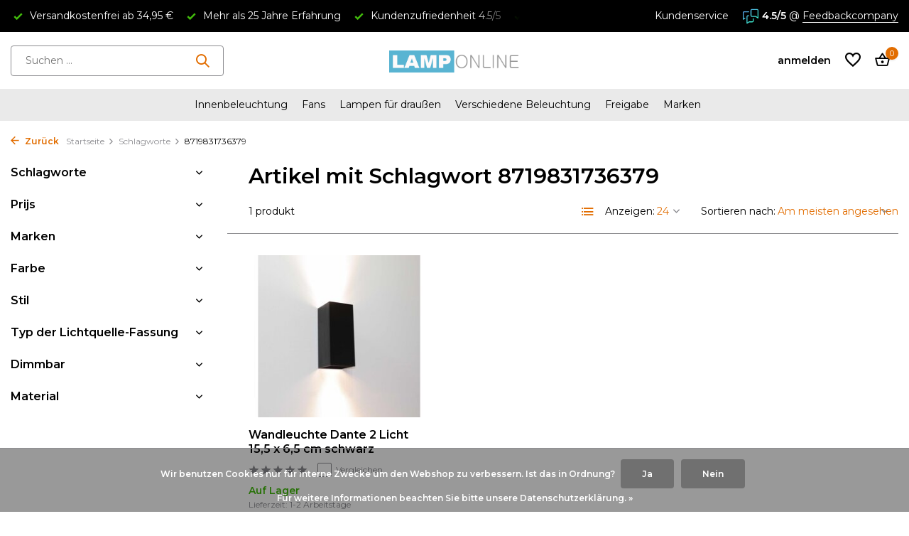

--- FILE ---
content_type: text/html;charset=utf-8
request_url: https://www.lamponline.de/tags/8719831736379/
body_size: 13787
content:
<!DOCTYPE html>
<html lang="de">
  <head>
        

    
        <meta charset="utf-8"/>
<!-- [START] 'blocks/head.rain' -->
<!--

  (c) 2008-2025 Lightspeed Netherlands B.V.
  http://www.lightspeedhq.com
  Generated: 03-12-2025 @ 04:11:59

-->
<link rel="canonical" href="https://www.lamponline.de/tags/8719831736379/"/>
<link rel="alternate" href="https://www.lamponline.de/index.rss" type="application/rss+xml" title="Neue Produkte"/>
<link href="https://cdn.webshopapp.com/assets/cookielaw.css?2025-02-20" rel="stylesheet" type="text/css"/>
<meta name="robots" content="noodp,noydir"/>
<meta name="google-site-verification" content="fPVS9UomIs0sr04rvvfff3P1vyDBHFR_DKMux0wpzEY"/>
<meta property="og:url" content="https://www.lamponline.de/tags/8719831736379/?source=facebook"/>
<meta property="og:site_name" content="Lamponline.de"/>
<meta property="og:title" content="8719831736379"/>
<meta property="og:description" content="Suchen Sie nach Lampen online? Lamponline.de bietet eine große Auswahl an Lampen online und ermöglicht den Online-Kauf von Lampen. ✓Niederländisches Design"/>
<!--[if lt IE 9]>
<script src="https://cdn.webshopapp.com/assets/html5shiv.js?2025-02-20"></script>
<![endif]-->
<!-- [END] 'blocks/head.rain' -->
    <title>8719831736379 - Lamponline.de</title>
    <meta name="description" content="Suchen Sie nach Lampen online? Lamponline.de bietet eine große Auswahl an Lampen online und ermöglicht den Online-Kauf von Lampen. ✓Niederländisches Design" />
    <meta name="keywords" content="8719831736379, Lamponline, Lampenonline, Lampen online, Lampen online kaufen, Lamponline.de<br />
" />
    <meta http-equiv="X-UA-Compatible" content="IE=edge">
    <meta name="viewport" content="width=device-width, initial-scale=1.0, maximum-scale=5.0, user-scalable=no">
    <meta name="apple-mobile-web-app-capable" content="yes">
    <meta name="apple-mobile-web-app-status-bar-style" content="black">

    <link rel="shortcut icon" href="https://cdn.webshopapp.com/shops/352465/themes/183837/v/2022549/assets/favicon.ico?20240704122240" type="image/x-icon" />
    <link rel="preconnect" href="https://fonts.gstatic.com" />
    <link rel="dns-prefetch" href="https://fonts.gstatic.com">
    <link rel="preconnect" href="https://fonts.googleapis.com">
		<link rel="dns-prefetch" href="https://fonts.googleapis.com">
		<link rel="preconnect" href="https://ajax.googleapis.com">
		<link rel="dns-prefetch" href="https://ajax.googleapis.com">
		<link rel="preconnect" href="https://cdn.webshopapp.com/">
		<link rel="dns-prefetch" href="https://cdn.webshopapp.com/">
    
                        <link rel="preload" href="https://fonts.googleapis.com/css2?family=Montserrat:wght@300;400;600&family=Montserrat:wght@600&display=swap" as="style" />
    <link rel="preload" href="https://cdn.webshopapp.com/shops/352465/themes/183837/assets/bootstrap-min.css?20251201235603" as="style" />
    <link rel="preload" href="https://cdn.webshopapp.com/shops/352465/themes/183837/assets/owl-carousel-min.css?20251201235603" as="style" />
    <link rel="preload" href="https://cdn.jsdelivr.net/npm/@fancyapps/ui/dist/fancybox.css" as="style" />
    <link rel="preload" href="https://cdn.webshopapp.com/assets/gui-2-0.css?2025-02-20" as="style" />
    <link rel="preload" href="https://cdn.webshopapp.com/assets/gui-responsive-2-0.css?2025-02-20" as="style" />
        	<link rel="preload" href="https://cdn.webshopapp.com/shops/352465/themes/183837/assets/icomoon-medium.ttf?20251201235603" as="font" crossorigin>
        <link rel="preload" href="https://cdn.webshopapp.com/shops/352465/themes/183837/assets/style.css?20251201235603" as="style" />
    <link rel="preload" href="https://cdn.webshopapp.com/shops/352465/themes/183837/assets/custom.css?20251201235603" as="style" />
    
    <script src="https://cdn.webshopapp.com/assets/jquery-1-9-1.js?2025-02-20"></script>
        <link rel="preload" href="https://cdn.webshopapp.com/shops/352465/themes/183837/assets/jquery-ui.js?20251201235603" as="script">    <link rel="preload" href="https://cdn.webshopapp.com/shops/352465/themes/183837/assets/bootstrap-min.js?20251201235603" as="script">
    <link rel="preload" href="https://cdn.webshopapp.com/assets/gui.js?2025-02-20" as="script">
    <link rel="preload" href="https://cdn.webshopapp.com/assets/gui-responsive-2-0.js?2025-02-20" as="script">
    <link rel="preload" href="https://cdn.webshopapp.com/shops/352465/themes/183837/assets/scripts.js?20251201235603" as="script">
    <link rel="preload" href="https://cdn.webshopapp.com/shops/352465/themes/183837/assets/global.js?20251201235603" as="script">
    
    <meta property="og:title" content="8719831736379">
<meta property="og:type" content="website"> 
<meta property="og:site_name" content="Lamponline.de">
<meta property="og:url" content="https://www.lamponline.de/">
<meta property="og:image" content="https://cdn.webshopapp.com/shops/352465/themes/183837/assets/share-image.jpg?20251201235603">
<meta name="twitter:title" content="8719831736379">
<meta name="twitter:description" content="Suchen Sie nach Lampen online? Lamponline.de bietet eine große Auswahl an Lampen online und ermöglicht den Online-Kauf von Lampen. ✓Niederländisches Design">
<meta name="twitter:site" content="Lamponline.de">
<meta name="twitter:card" content="https://cdn.webshopapp.com/shops/352465/themes/183837/v/2022554/assets/logo.png?20240704122240">
<meta name="twitter:image" content="https://cdn.webshopapp.com/shops/352465/themes/183837/assets/share-image.jpg?20251201235603">
<script type="application/ld+json">
  [
        {
      "@context": "https://schema.org/",
      "@type": "BreadcrumbList",
      "itemListElement":
      [
        {
          "@type": "ListItem",
          "position": 1,
          "item": {
            "@id": "https://www.lamponline.de/",
            "name": "Home"
          }
        },
                {
          "@type": "ListItem",
          "position": 2,
          "item":	{
            "@id": "https://www.lamponline.de/tags/",
            "name": "Schlagworte"
          }
        },                {
          "@type": "ListItem",
          "position": 3,
          "item":	{
            "@id": "https://www.lamponline.de/tags/8719831736379/",
            "name": "8719831736379"
          }
        }              ]
    },
            {
      "@context": "https://schema.org/",
      "@type": "Organization",
      "url": "https://www.lamponline.de/",
      "name": "Lamponline.de",
      "legalName": "Lamponline.de",
      "description": "Suchen Sie nach Lampen online? Lamponline.de bietet eine große Auswahl an Lampen online und ermöglicht den Online-Kauf von Lampen. ✓Niederländisches Design",
      "logo": "https://cdn.webshopapp.com/shops/352465/themes/183837/v/2022554/assets/logo.png?20240704122240",
      "image": "https://cdn.webshopapp.com/shops/352465/themes/183837/assets/share-image.jpg?20251201235603",
      "contactPoint": {
        "@type": "ContactPoint",
        "contactType": "Customer service",
        "telephone": ""
      },
      "address": {
        "@type": "PostalAddress",
        "streetAddress": "",
        "addressLocality": "",
        "postalCode": "",
        "addressCountry": "DE"
      }
      ,
      "aggregateRating": {
          "@type": "AggregateRating",
          "bestRating": "10",
          "worstRating": "1",
          "ratingValue": "9",
          "reviewCount": "2000",
          "url":"https://www.feedbackcompany.com/nl-nl/reviews/lamponline"
      }
          },
    { 
      "@context": "https://schema.org/", 
      "@type": "WebSite", 
      "url": "https://www.lamponline.de/", 
      "name": "Lamponline.de",
      "description": "Suchen Sie nach Lampen online? Lamponline.de bietet eine große Auswahl an Lampen online und ermöglicht den Online-Kauf von Lampen. ✓Niederländisches Design",
      "author": [
        {
          "@type": "Organization",
          "url": "https://www.dmws.nl/",
          "name": "DMWS BV",
          "address": {
            "@type": "PostalAddress",
            "streetAddress": "Wilhelmina plein 25",
            "addressLocality": "Eindhoven",
            "addressRegion": "NB",
            "postalCode": "5611 HG",
            "addressCountry": "NL"
          }
        }
      ]
    }      ]
</script>    
    <link rel="stylesheet" href="https://fonts.googleapis.com/css2?family=Montserrat:wght@300;400;600&family=Montserrat:wght@600&display=swap" type="text/css">
    <link rel="stylesheet" href="https://cdn.webshopapp.com/shops/352465/themes/183837/assets/bootstrap-min.css?20251201235603" type="text/css">
    <link rel="stylesheet" href="https://cdn.webshopapp.com/shops/352465/themes/183837/assets/owl-carousel-min.css?20251201235603" type="text/css">
    <link rel="stylesheet" href="https://cdn.jsdelivr.net/npm/@fancyapps/ui/dist/fancybox.css" type="text/css">
    <link rel="stylesheet" href="https://cdn.webshopapp.com/assets/gui-2-0.css?2025-02-20" type="text/css">
    <link rel="stylesheet" href="https://cdn.webshopapp.com/assets/gui-responsive-2-0.css?2025-02-20" type="text/css">
    <link rel="stylesheet" href="https://cdn.webshopapp.com/shops/352465/themes/183837/assets/style.css?20251201235603" type="text/css">
    <link rel="stylesheet" href="https://cdn.webshopapp.com/shops/352465/themes/183837/assets/custom.css?20251201235603" type="text/css">
  </head>
  <body>
    
     <div class="energy-label-popup hide">
    <div class="energy-label-popup-container">
      
      <div class="image-container">
        <div class="close-button">
        <i class="icon-x"></i>
        </div>
      <img src="https://cdn.webshopapp.com/shops/352465/themes/183837/assets/?20251201235603" />
      </div>
			
    </div>
  </div>
    
    
    <aside id="cart" class="sidebar d-flex cart palette-bg-white"><div class="heading d-none d-sm-block"><i class="icon-x close"></i><h3>Mein Warenkorb</h3></div><div class="heading d-sm-none palette-bg-accent-light mobile"><i class="icon-x close"></i><h3>Mein Warenkorb</h3></div><div class="filledCart d-none"><ul class="list-cart list-inline mb-0 scrollbar"></ul><div class="totals-wrap"><p data-cart="total">Gesamt (<span class="length">0</span>) Produkte<span class="amount">€0,00</span></p><p data-cart="shipping" class="shipping d-none">Versandkosten<span class="positive"><b>Frei</b></span></p><p data-cart="vat">MWST.<span>€0,00</span></p><p class="free-shipping">Shop nog voor <b class="amount">€35,00</b> en je bestelling wordt <b class="positive">Gratis</b> verzonden!</p><p class="total" data-cart="grand-total"><b>Insgesamt</b><span class="grey">Inkl. MwSt.</span><span><b>€0,00</b></span></p></div><div class="continue d-flex align-items-center"><a href="https://www.lamponline.de/cart/" class="button solid cta">Ja, ich möchte das bestellen</a></div></div><p class="emptyCart align-items-center">Keine Artikel in Ihrem Warenkorb...</p><div class="bottom d-none d-sm-block"><div class="payments d-flex justify-content-center flex-wrap dmws-payments"></div></div></aside><header id="variant-5" class="d-none d-md-block sticky"><div class="topbar palette-bg-black"><div class="container"><div class="row align-items-center justify-content-between"><div class="col-6 col-xl-7"><div class="usp" data-total="3"><div class="list"><div class="item"><i class="icon-check"></i> Versandkostenfrei ab 34,95 €</div><div class="item"><i class="icon-check"></i> Mehr als 25 Jahre Erfahrung</div><div class="item"><i class="icon-check"></i> Kundenzufriedenheit 4.5/5</div></div></div></div><div class="col-6 col-xl-5 d-flex align-items-center justify-content-end"><div><a href="/service">Kundenservice</a></div><div class="review-widget"><img class="lazy" src="https://cdn.webshopapp.com/shops/352465/themes/183837/assets/lazy-preload.jpg?20251201235603" data-src="https://cdn.webshopapp.com/shops/327435/files/413823077/icon.svg" alt="Review Logo" height="22" width="22" /><b>4.5/5</b><span class="d-none d-lg-inline"> @ <a href="https://www.feedbackcompany.com/nl-nl/reviews/lamponline" target="_blank">Feedbackcompany</a></span></div></div></div></div></div><div class="sticky"><div class="overlay palette-bg-black"></div><div class="mainbar palette-bg-white"><div class="container"><div class="row align-items-center justify-content-between"><div class="col-5"><form action="https://www.lamponline.de/search/" method="get" role="search" class="formSearch search-form default"><input type="text" name="q" autocomplete="off" value="" aria-label="Suchen" placeholder="Suchen ..." /><i class="icon-x"></i><button type="submit" class="search-btn" title="Suchen"><i class="icon-search"></i></button><div class="search-results palette-bg-white"><div class="heading">Suchergebnisse für '<span></span>'</div><ul class="list-inline list-results"></ul><ul class="list-inline list-products"></ul><a href="#" class="all">Alle Ergebnisse anzeigen</a></div></form></div><div class="col-2 d-flex justify-content-center"><a href="https://www.lamponline.de/" title="Lamponline, Lampenonline, Lampen online, Lampen online kaufen" class="logo nf"><img src="https://cdn.webshopapp.com/shops/352465/themes/183837/v/2022554/assets/logo.png?20240704122240" alt="Lamponline, Lampenonline, Lampen online, Lampen online kaufen" width="250" height="60" /></a></div><div class="col-5 d-flex align-items-center justify-content-end"><div class="wrap-cart d-flex align-items-center"><div class="drop-down with-overlay account login"><div class="current"><a href="https://www.lamponline.de/account/login/" aria-label="Mein Konto" class="nf"><span class="d-lg-none"><i class="icon-account"></i></span><span class="d-none d-lg-block">anmelden</span></a></div><div class="drop shadow d-none d-md-block"><ul class="list-inline mb-0"></ul><div class="d-flex align-items-center justify-content-between"><a href="https://www.lamponline.de/account/login/" class="button">anmelden</a><span>Neu? <a href="https://www.lamponline.de/account/register/">Benutzerkonto anlegen</a></span></div></div></div><div class="drop-down with-overlay account wishlist"><div class="current"><a href="https://www.lamponline.de/account/login/" aria-label="Wunschzettel" class="nf"><span class="fs0">Wunschzettel</span><i class="icon-wishlist"></i></a></div><div class="drop shadow d-none d-md-block"><h4>Keine Produkte auf dem Wunschzettel...</h4><p> Melden Sie sich an und fügen Sie Produkte hinzu, indem Sie auf das <i class="icon-wishlist"></i> Symbol klicken.</p><div class="d-flex align-items-center justify-content-between"><a href="https://www.lamponline.de/account/login/" class="button">anmelden</a><span>Neu? <a href="https://www.lamponline.de/account/register/">Benutzerkonto anlegen</a></span></div></div></div><a href="https://www.lamponline.de/cart/" class="pos-r cart nf"><i class="icon-bag2"></i><span class="count">0</span></a></div></div></div></div></div><div class="menubar palette-bg-light"><div class="container"><div class="row"><div class="col-12"><div class="menu d-none d-md-flex align-items-center w-100 justify-content-center default default mega "><ul class="list-inline mb-0"><li class="list-inline-item has-sub"><a href="https://www.lamponline.de/innenbeleuchtung/">Innenbeleuchtung</a><ul class="sub palette-bg-light"><li class="has-children"><a href="https://www.lamponline.de/innenbeleuchtung/haengelampen/">Hängelampen</a><ul class="subsub palette-bg-light"><li><a href="https://www.lamponline.de/innenbeleuchtung/haengelampen/moderne-pendelleuchten/">Moderne Pendelleuchten</a></li><li><a href="https://www.lamponline.de/innenbeleuchtung/haengelampen/industrielle-pendelleuchten/">Industrielle Pendelleuchten</a></li><li><a href="https://www.lamponline.de/innenbeleuchtung/haengelampen/klassische-pendelleuchten/">Klassische Pendelleuchten</a></li><li><a href="https://www.lamponline.de/innenbeleuchtung/haengelampen/kronleuchter/">Kronleuchter</a></li></ul></li><li class="has-children"><a href="https://www.lamponline.de/innenbeleuchtung/stadtbahnsystem/">Stadtbahnsystem</a><ul class="subsub palette-bg-light"><li><a href="https://www.lamponline.de/innenbeleuchtung/stadtbahnsystem/lucid-track/">Lucid TRACK</a></li><li><a href="https://www.lamponline.de/innenbeleuchtung/stadtbahnsystem/highlight-track-system/">Highlight Track System</a></li><li><a href="https://www.lamponline.de/innenbeleuchtung/stadtbahnsystem/paulmann-u-schienen-system/">Paulmann U-Schienen-System</a></li><li><a href="https://www.lamponline.de/innenbeleuchtung/stadtbahnsystem/nowodvorski-mono-sammelschienen-system/">Nowodvorski Mono-Sammelschienen-System</a></li><li class="more"><a href="https://www.lamponline.de/innenbeleuchtung/stadtbahnsystem/">Mehr anzeigen</a></li></ul></li><li class="has-children"><a href="https://www.lamponline.de/innenbeleuchtung/stehlampen/">Stehlampen</a><ul class="subsub palette-bg-light"><li><a href="https://www.lamponline.de/innenbeleuchtung/stehlampen/leselampen/">Leselampen</a></li><li><a href="https://www.lamponline.de/innenbeleuchtung/stehlampen/bogenlampen/">Bogenlampen</a></li></ul></li><li class="has-children"><a href="https://www.lamponline.de/innenbeleuchtung/tischlampen/">Tischlampen</a><ul class="subsub palette-bg-light"><li><a href="https://www.lamponline.de/innenbeleuchtung/tischlampen/schreibtischlampen/">Schreibtischlampen</a></li><li><a href="https://www.lamponline.de/innenbeleuchtung/tischlampen/tischlampen/">Tischlampen</a></li></ul></li><li class=""><a href="https://www.lamponline.de/innenbeleuchtung/spots/">Spots</a></li><li class=""><a href="https://www.lamponline.de/innenbeleuchtung/deckenlampen/">Deckenlampen</a></li><li class=""><a href="https://www.lamponline.de/innenbeleuchtung/wandleuchten/">Wandleuchten</a></li></ul></li><li class="list-inline-item has-sub"><a href="https://www.lamponline.de/fans/">Fans</a><ul class="sub palette-bg-light"><li class=""><a href="https://www.lamponline.de/fans/ventilatoren-mit-klappbaren-fluegeln/">Ventilatoren mit klappbaren Flügeln</a></li><li class=""><a href="https://www.lamponline.de/fans/deckenventilatoren/">Deckenventilatoren</a></li><li class=""><a href="https://www.lamponline.de/fans/stehende-ventilatoren/">Stehende Ventilatoren</a></li><li class=""><a href="https://www.lamponline.de/fans/deckenlampen-mit-ventilator/">Deckenlampen mit Ventilator</a></li></ul></li><li class="list-inline-item has-sub"><a href="https://www.lamponline.de/lampen-fuer-draussen/">Lampen für draußen</a><ul class="sub palette-bg-light"><li class=""><a href="https://www.lamponline.de/lampen-fuer-draussen/moderne-aussenlampen/">Moderne Außenlampen</a></li><li class=""><a href="https://www.lamponline.de/lampen-fuer-draussen/klassische-aussenlampen/">Klassische Außenlampen</a></li><li class=""><a href="https://www.lamponline.de/lampen-fuer-draussen/aussenlampe-mit-tag-nacht-sensor/">Außenlampe mit Tag-Nacht-Sensor</a></li><li class=""><a href="https://www.lamponline.de/lampen-fuer-draussen/aussenleuchte-mit-bewegungssensor/">Außenleuchte mit Bewegungssensor</a></li><li class=""><a href="https://www.lamponline.de/lampen-fuer-draussen/plug-shine-24-volt-system/">Plug &amp; Shine 24-Volt-System</a></li></ul></li><li class="list-inline-item has-sub"><a href="https://www.lamponline.de/verschiedene-beleuchtung/">Verschiedene Beleuchtung</a><ul class="sub palette-bg-light"><li class="has-children"><a href="https://www.lamponline.de/verschiedene-beleuchtung/lichtquellen/">Lichtquellen</a><ul class="subsub palette-bg-light"><li><a href="https://www.lamponline.de/verschiedene-beleuchtung/lichtquellen/e14-kleine-fassung/">E14 kleine Fassung</a></li><li><a href="https://www.lamponline.de/verschiedene-beleuchtung/lichtquellen/e27-grosse-fassung/">E27 große Fassung</a></li><li><a href="https://www.lamponline.de/verschiedene-beleuchtung/lichtquellen/gu-10-anpassung/">GU 10 Anpassung</a></li><li><a href="https://www.lamponline.de/verschiedene-beleuchtung/lichtquellen/g9-passend/">G9 Passend</a></li><li class="more"><a href="https://www.lamponline.de/verschiedene-beleuchtung/lichtquellen/">Mehr anzeigen</a></li></ul></li><li class="has-children"><a href="https://www.lamponline.de/verschiedene-beleuchtung/einbaustrahler/">Einbaustrahler</a><ul class="subsub palette-bg-light"><li><a href="https://www.lamponline.de/verschiedene-beleuchtung/einbaustrahler/einbaustrahler-fuer-das-badezimmer/">Einbaustrahler für das Badezimmer</a></li></ul></li><li class="has-children"><a href="https://www.lamponline.de/verschiedene-beleuchtung/lampen-fuer-das-badezimmer/">Lampen für das Badezimmer</a><ul class="subsub palette-bg-light"><li><a href="https://www.lamponline.de/verschiedene-beleuchtung/lampen-fuer-das-badezimmer/deckenleuchten-fuer-das-badezimmer/">Deckenleuchten für das Badezimmer</a></li><li><a href="https://www.lamponline.de/verschiedene-beleuchtung/lampen-fuer-das-badezimmer/wandleuchten-bad/">Wandleuchten Bad</a></li></ul></li><li class=""><a href="https://www.lamponline.de/verschiedene-beleuchtung/lampen-fuer-kinder/">Lampen für Kinder</a></li><li class=""><a href="https://www.lamponline.de/verschiedene-beleuchtung/lichtdimmer/">Lichtdimmer</a></li><li class="has-children"><a href="https://www.lamponline.de/verschiedene-beleuchtung/garderobenstaender-moebel/">Garderobenständer - Möbel</a><ul class="subsub palette-bg-light"><li><a href="https://www.lamponline.de/verschiedene-beleuchtung/garderobenstaender-moebel/garderobenstaender/">Garderobenständer</a></li><li><a href="https://www.lamponline.de/verschiedene-beleuchtung/garderobenstaender-moebel/kleine-moebel/">Kleine Möbel</a></li><li><a href="https://www.lamponline.de/verschiedene-beleuchtung/garderobenstaender-moebel/weinregale/">Weinregale</a></li></ul></li><li class="has-children"><a href="https://www.lamponline.de/verschiedene-beleuchtung/schrank-streichen/">Schrank - Streichen</a><ul class="subsub palette-bg-light"><li><a href="https://www.lamponline.de/verschiedene-beleuchtung/schrank-streichen/beleuchtung-fuer-kueche-und-schraenke/">Beleuchtung für Küche und Schränke</a></li><li><a href="https://www.lamponline.de/verschiedene-beleuchtung/schrank-streichen/malerei-beleuchtung/">Malerei Beleuchtung</a></li></ul></li><li class="has-children"><a href="https://www.lamponline.de/verschiedene-beleuchtung/deckenbalken-und-deckenplatten/">Deckenbalken und Deckenplatten</a><ul class="subsub palette-bg-light"><li><a href="https://www.lamponline.de/verschiedene-beleuchtung/deckenbalken-und-deckenplatten/kreisfoermige-oder-ovale-deckenplatten/">Kreisförmige oder ovale Deckenplatten</a></li><li><a href="https://www.lamponline.de/verschiedene-beleuchtung/deckenbalken-und-deckenplatten/gerade-oder-quadratische-deckenbalken/">Gerade oder quadratische Deckenbalken</a></li></ul></li><li class=""><a href="https://www.lamponline.de/verschiedene-beleuchtung/lampenschirme/">Lampenschirme</a></li></ul></li><li class="list-inline-item"><a href="https://www.lamponline.de/freigabe/">Freigabe</a></li><li class="list-inline-item has-sub"><a href="https://www.lamponline.de/marken/">Marken</a><ul class="sub palette-bg-light"><li class="has-children"><a href="https://www.lamponline.de/marken/artdelight/">Artdelight</a><ul class="subsub palette-bg-light"><li><a href="https://www.lamponline.de/marken/artdelight/haengeleuchte-artdelight/">Hängeleuchte Artdelight</a></li><li><a href="https://www.lamponline.de/marken/artdelight/stehleuchte-artdelight/">Stehleuchte Artdelight</a></li><li><a href="https://www.lamponline.de/marken/artdelight/wandleuchte-artdelight/">Wandleuchte Artdelight</a></li><li><a href="https://www.lamponline.de/marken/artdelight/spot-artdelight/">Spot Artdelight</a></li><li class="more"><a href="https://www.lamponline.de/marken/artdelight/">Mehr anzeigen</a></li></ul></li><li class="has-children"><a href="https://www.lamponline.de/marken/froehliches-design/">Fröhliches Design</a><ul class="subsub palette-bg-light"><li><a href="https://www.lamponline.de/marken/froehliches-design/haengeleuchte-happy-design/">Hängeleuchte Happy design</a></li><li><a href="https://www.lamponline.de/marken/froehliches-design/tischlampe-happy-design/">Tischlampe Happy design</a></li><li><a href="https://www.lamponline.de/marken/froehliches-design/wandleuchte-happy-design/">Wandleuchte Happy design</a></li><li><a href="https://www.lamponline.de/marken/froehliches-design/deckenleuchte-happy-design/">Deckenleuchte Happy design</a></li></ul></li><li class="has-children"><a href="https://www.lamponline.de/marken/freelight/">Freelight</a><ul class="subsub palette-bg-light"><li><a href="https://www.lamponline.de/marken/freelight/deckenleuchte-freelight/">Deckenleuchte Freelight</a></li><li><a href="https://www.lamponline.de/marken/freelight/haengeleuchte-freelight/">Hängeleuchte Freelight</a></li><li><a href="https://www.lamponline.de/marken/freelight/freelight-tischleuchte/">Freelight Tischleuchte</a></li><li><a href="https://www.lamponline.de/marken/freelight/wandleuchte-freelight/">Wandleuchte Freelight</a></li><li class="more"><a href="https://www.lamponline.de/marken/freelight/">Mehr anzeigen</a></li></ul></li><li class="has-children"><a href="https://www.lamponline.de/marken/highlight-beleuchtung/">Highlight Beleuchtung</a><ul class="subsub palette-bg-light"><li><a href="https://www.lamponline.de/marken/highlight-beleuchtung/haengeleuchte-highlight/">Hängeleuchte Highlight</a></li><li><a href="https://www.lamponline.de/marken/highlight-beleuchtung/wandleuchte-highlight/">Wandleuchte Highlight</a></li><li><a href="https://www.lamponline.de/marken/highlight-beleuchtung/spotlight/">Spotlight</a></li><li><a href="https://www.lamponline.de/marken/highlight-beleuchtung/stehleuchte-highlight/">Stehleuchte Highlight</a></li><li class="more"><a href="https://www.lamponline.de/marken/highlight-beleuchtung/">Mehr anzeigen</a></li></ul></li><li class="has-children"><a href="https://www.lamponline.de/marken/lichtfluegel/">Lichtflügel</a><ul class="subsub palette-bg-light"><li><a href="https://www.lamponline.de/marken/lichtfluegel/lightswing-90-cm-max-35-kg-pendelleuchten/">Lightswing 90 cm max 3.5 kg Pendelleuchten</a></li><li><a href="https://www.lamponline.de/marken/lichtfluegel/lightswing-110-cm-max-25-kg-pendelleuchten/">Lightswing 110 cm max 2.5 kg Pendelleuchten</a></li></ul></li><li class="has-children"><a href="https://www.lamponline.de/marken/lichtvolle-beleuchtung/">Lichtvolle Beleuchtung</a><ul class="subsub palette-bg-light"><li><a href="https://www.lamponline.de/marken/lichtvolle-beleuchtung/lucide-premium/">Lucide PREMIUM</a></li><li><a href="https://www.lamponline.de/marken/lichtvolle-beleuchtung/schienensystem-lucide/">Schienensystem Lucide</a></li><li><a href="https://www.lamponline.de/marken/lichtvolle-beleuchtung/haengeleuchte-lucide/">Hängeleuchte Lucide</a></li><li><a href="https://www.lamponline.de/marken/lichtvolle-beleuchtung/deckenleuchten-lucide/">Deckenleuchten Lucide</a></li><li class="more"><a href="https://www.lamponline.de/marken/lichtvolle-beleuchtung/">Mehr anzeigen</a></li></ul></li><li class=""><a href="https://www.lamponline.de/marken/masterlight/">Masterlight</a></li><li class=""><a href="https://www.lamponline.de/marken/paul-neuhaus/">Paul Neuhaus</a></li><li class=""><a href="https://www.lamponline.de/marken/nordlux/">Nordlux</a></li><li class=""><a href="https://www.lamponline.de/marken/nowodvorski/">Nowodvorski</a></li><li class="has-children"><a href="https://www.lamponline.de/marken/philips/">Philips</a><ul class="subsub palette-bg-light"><li><a href="https://www.lamponline.de/marken/philips/hue/">HUE</a></li></ul></li><li class="has-children"><a href="https://www.lamponline.de/marken/steinhauer/">Steinhauer</a><ul class="subsub palette-bg-light"><li><a href="https://www.lamponline.de/marken/steinhauer/steinhauer-pendelleuchte/">Steinhauer Pendelleuchte</a></li><li><a href="https://www.lamponline.de/marken/steinhauer/wandleuchte-steinhauer/">Wandleuchte Steinhauer</a></li><li><a href="https://www.lamponline.de/marken/steinhauer/spot-steinhauer/">Spot Steinhauer</a></li><li><a href="https://www.lamponline.de/marken/steinhauer/stehleuchte-steinhauer/">Stehleuchte Steinhauer</a></li><li class="more"><a href="https://www.lamponline.de/marken/steinhauer/">Mehr anzeigen</a></li></ul></li><li class=""><a href="https://www.lamponline.de/marken/trio-lichter/">Trio Lichter</a></li></ul></li></ul></div></div></div></div></div></div><div class="spacetop"></div></header><header id="mobile-variant-4" class="d-md-none mobile-header sticky"><div class="overlay palette-bg-black"></div><div class="top shadow palette-bg-white"><div class="container"><div class="row"><div class="col-12 d-flex align-items-center justify-content-between"><div class="d-md-none mobile-menu"><i class="icon-menu"></i><div class="menu-wrapper"><div class="d-flex align-items-center justify-content-between heading palette-bg-accent-light"><span>Menu</span><i class="icon-x"></i></div><ul class="list-inline mb-0 palette-bg-white"><li class="categories"><a href="https://www.lamponline.de/catalog/" data-title="kategorien">Kategorien</a><div class="back">Zurück zu <span></span></div><ul><li class="has-sub "><a href="https://www.lamponline.de/innenbeleuchtung/" class="nf" data-title="innenbeleuchtung">Innenbeleuchtung<i class="icon-chevron-down"></i></a><ul class="sub"><li class="has-children"><a href="https://www.lamponline.de/innenbeleuchtung/haengelampen/" data-title="hängelampen">Hängelampen<i class="icon-chevron-down"></i></a><ul class="sub"><li><a href="https://www.lamponline.de/innenbeleuchtung/haengelampen/moderne-pendelleuchten/" data-title="moderne pendelleuchten">Moderne Pendelleuchten</a></li><li><a href="https://www.lamponline.de/innenbeleuchtung/haengelampen/industrielle-pendelleuchten/" data-title="industrielle pendelleuchten">Industrielle Pendelleuchten</a></li><li><a href="https://www.lamponline.de/innenbeleuchtung/haengelampen/klassische-pendelleuchten/" data-title="klassische pendelleuchten">Klassische Pendelleuchten</a></li><li><a href="https://www.lamponline.de/innenbeleuchtung/haengelampen/kronleuchter/" data-title="kronleuchter">Kronleuchter</a></li></ul></li><li class="has-children"><a href="https://www.lamponline.de/innenbeleuchtung/stadtbahnsystem/" data-title="stadtbahnsystem">Stadtbahnsystem<i class="icon-chevron-down"></i></a><ul class="sub"><li><a href="https://www.lamponline.de/innenbeleuchtung/stadtbahnsystem/lucid-track/" data-title="lucid track">Lucid TRACK</a></li><li><a href="https://www.lamponline.de/innenbeleuchtung/stadtbahnsystem/highlight-track-system/" data-title="highlight track system">Highlight Track System</a></li><li><a href="https://www.lamponline.de/innenbeleuchtung/stadtbahnsystem/paulmann-u-schienen-system/" data-title="paulmann u-schienen-system">Paulmann U-Schienen-System<i class="icon-chevron-down"></i></a><ul class="sub"><li><a href="https://www.lamponline.de/innenbeleuchtung/stadtbahnsystem/paulmann-u-schienen-system/stromversorgungen/" data-title="stromversorgungen">Stromversorgungen</a></li><li><a href="https://www.lamponline.de/innenbeleuchtung/stadtbahnsystem/paulmann-u-schienen-system/beleuchtungskoerper/" data-title="beleuchtungskörper">Beleuchtungskörper</a></li><li><a href="https://www.lamponline.de/innenbeleuchtung/stadtbahnsystem/paulmann-u-schienen-system/schienen-und-teile/" data-title="schienen und teile">Schienen und Teile</a></li></ul></li><li><a href="https://www.lamponline.de/innenbeleuchtung/stadtbahnsystem/nowodvorski-mono-sammelschienen-system/" data-title="nowodvorski mono-sammelschienen-system">Nowodvorski Mono-Sammelschienen-System</a></li><li><a href="https://www.lamponline.de/innenbeleuchtung/stadtbahnsystem/freetrack-schienensystem/" data-title="freetrack schienensystem">Freetrack Schienensystem</a></li><li><a href="https://www.lamponline.de/innenbeleuchtung/stadtbahnsystem/antidark-designline/" data-title="antidark designline">ANTIDARK designline</a></li></ul></li><li class="has-children"><a href="https://www.lamponline.de/innenbeleuchtung/stehlampen/" data-title="stehlampen">Stehlampen<i class="icon-chevron-down"></i></a><ul class="sub"><li><a href="https://www.lamponline.de/innenbeleuchtung/stehlampen/leselampen/" data-title="leselampen">Leselampen</a></li><li><a href="https://www.lamponline.de/innenbeleuchtung/stehlampen/bogenlampen/" data-title="bogenlampen">Bogenlampen</a></li></ul></li><li class="has-children"><a href="https://www.lamponline.de/innenbeleuchtung/tischlampen/" data-title="tischlampen">Tischlampen<i class="icon-chevron-down"></i></a><ul class="sub"><li><a href="https://www.lamponline.de/innenbeleuchtung/tischlampen/schreibtischlampen/" data-title="schreibtischlampen">Schreibtischlampen</a></li><li><a href="https://www.lamponline.de/innenbeleuchtung/tischlampen/tischlampen/" data-title="tischlampen">Tischlampen</a></li></ul></li><li class=""><a href="https://www.lamponline.de/innenbeleuchtung/spots/" data-title="spots">Spots</a></li><li class=""><a href="https://www.lamponline.de/innenbeleuchtung/deckenlampen/" data-title="deckenlampen">Deckenlampen</a></li><li class=""><a href="https://www.lamponline.de/innenbeleuchtung/wandleuchten/" data-title="wandleuchten">Wandleuchten</a></li></ul></li><li class="has-sub "><a href="https://www.lamponline.de/fans/" class="nf" data-title="fans">Fans<i class="icon-chevron-down"></i></a><ul class="sub"><li class=""><a href="https://www.lamponline.de/fans/ventilatoren-mit-klappbaren-fluegeln/" data-title="ventilatoren mit klappbaren flügeln">Ventilatoren mit klappbaren Flügeln</a></li><li class=""><a href="https://www.lamponline.de/fans/deckenventilatoren/" data-title="deckenventilatoren">Deckenventilatoren</a></li><li class=""><a href="https://www.lamponline.de/fans/stehende-ventilatoren/" data-title="stehende ventilatoren">Stehende Ventilatoren</a></li><li class=""><a href="https://www.lamponline.de/fans/deckenlampen-mit-ventilator/" data-title="deckenlampen mit ventilator">Deckenlampen mit Ventilator</a></li></ul></li><li class="has-sub "><a href="https://www.lamponline.de/lampen-fuer-draussen/" class="nf" data-title="lampen für draußen">Lampen für draußen<i class="icon-chevron-down"></i></a><ul class="sub"><li class=""><a href="https://www.lamponline.de/lampen-fuer-draussen/moderne-aussenlampen/" data-title="moderne außenlampen">Moderne Außenlampen</a></li><li class=""><a href="https://www.lamponline.de/lampen-fuer-draussen/klassische-aussenlampen/" data-title="klassische außenlampen">Klassische Außenlampen</a></li><li class=""><a href="https://www.lamponline.de/lampen-fuer-draussen/aussenlampe-mit-tag-nacht-sensor/" data-title="außenlampe mit tag-nacht-sensor">Außenlampe mit Tag-Nacht-Sensor</a></li><li class=""><a href="https://www.lamponline.de/lampen-fuer-draussen/aussenleuchte-mit-bewegungssensor/" data-title="außenleuchte mit bewegungssensor">Außenleuchte mit Bewegungssensor</a></li><li class=""><a href="https://www.lamponline.de/lampen-fuer-draussen/plug-shine-24-volt-system/" data-title="plug &amp; shine 24-volt-system">Plug &amp; Shine 24-Volt-System</a></li></ul></li><li class="has-sub "><a href="https://www.lamponline.de/verschiedene-beleuchtung/" class="nf" data-title="verschiedene beleuchtung">Verschiedene Beleuchtung<i class="icon-chevron-down"></i></a><ul class="sub"><li class="has-children"><a href="https://www.lamponline.de/verschiedene-beleuchtung/lichtquellen/" data-title="lichtquellen">Lichtquellen<i class="icon-chevron-down"></i></a><ul class="sub"><li><a href="https://www.lamponline.de/verschiedene-beleuchtung/lichtquellen/e14-kleine-fassung/" data-title="e14 kleine fassung">E14 kleine Fassung</a></li><li><a href="https://www.lamponline.de/verschiedene-beleuchtung/lichtquellen/e27-grosse-fassung/" data-title="e27 große fassung">E27 große Fassung</a></li><li><a href="https://www.lamponline.de/verschiedene-beleuchtung/lichtquellen/gu-10-anpassung/" data-title="gu 10 anpassung">GU 10 Anpassung</a></li><li><a href="https://www.lamponline.de/verschiedene-beleuchtung/lichtquellen/g9-passend/" data-title="g9 passend">G9 Passend</a></li><li><a href="https://www.lamponline.de/verschiedene-beleuchtung/lichtquellen/verschiedene-armaturen/" data-title="verschiedene armaturen">Verschiedene Armaturen</a></li><li><a href="https://www.lamponline.de/verschiedene-beleuchtung/lichtquellen/philips-hue/" data-title="philips hue">Philips HUE</a></li><li><a href="https://www.lamponline.de/verschiedene-beleuchtung/lichtquellen/lichtquelle-mit-sensor/" data-title="lichtquelle mit sensor">Lichtquelle mit Sensor</a></li><li><a href="https://www.lamponline.de/verschiedene-beleuchtung/lichtquellen/xxl-lichtquellen/" data-title="xxl lichtquellen">XXL Lichtquellen</a></li></ul></li><li class="has-children"><a href="https://www.lamponline.de/verschiedene-beleuchtung/einbaustrahler/" data-title="einbaustrahler">Einbaustrahler<i class="icon-chevron-down"></i></a><ul class="sub"><li><a href="https://www.lamponline.de/verschiedene-beleuchtung/einbaustrahler/einbaustrahler-fuer-das-badezimmer/" data-title="einbaustrahler für das badezimmer">Einbaustrahler für das Badezimmer</a></li></ul></li><li class="has-children"><a href="https://www.lamponline.de/verschiedene-beleuchtung/lampen-fuer-das-badezimmer/" data-title="lampen für das badezimmer">Lampen für das Badezimmer<i class="icon-chevron-down"></i></a><ul class="sub"><li><a href="https://www.lamponline.de/verschiedene-beleuchtung/lampen-fuer-das-badezimmer/deckenleuchten-fuer-das-badezimmer/" data-title="deckenleuchten für das badezimmer">Deckenleuchten für das Badezimmer</a></li><li><a href="https://www.lamponline.de/verschiedene-beleuchtung/lampen-fuer-das-badezimmer/wandleuchten-bad/" data-title="wandleuchten bad">Wandleuchten Bad</a></li></ul></li><li class=""><a href="https://www.lamponline.de/verschiedene-beleuchtung/lampen-fuer-kinder/" data-title="lampen für kinder">Lampen für Kinder</a></li><li class=""><a href="https://www.lamponline.de/verschiedene-beleuchtung/lichtdimmer/" data-title="lichtdimmer">Lichtdimmer</a></li><li class="has-children"><a href="https://www.lamponline.de/verschiedene-beleuchtung/garderobenstaender-moebel/" data-title="garderobenständer - möbel">Garderobenständer - Möbel<i class="icon-chevron-down"></i></a><ul class="sub"><li><a href="https://www.lamponline.de/verschiedene-beleuchtung/garderobenstaender-moebel/garderobenstaender/" data-title="garderobenständer">Garderobenständer</a></li><li><a href="https://www.lamponline.de/verschiedene-beleuchtung/garderobenstaender-moebel/kleine-moebel/" data-title="kleine möbel">Kleine Möbel</a></li><li><a href="https://www.lamponline.de/verschiedene-beleuchtung/garderobenstaender-moebel/weinregale/" data-title="weinregale">Weinregale</a></li></ul></li><li class="has-children"><a href="https://www.lamponline.de/verschiedene-beleuchtung/schrank-streichen/" data-title="schrank - streichen">Schrank - Streichen<i class="icon-chevron-down"></i></a><ul class="sub"><li><a href="https://www.lamponline.de/verschiedene-beleuchtung/schrank-streichen/beleuchtung-fuer-kueche-und-schraenke/" data-title="beleuchtung für küche und schränke">Beleuchtung für Küche und Schränke</a></li><li><a href="https://www.lamponline.de/verschiedene-beleuchtung/schrank-streichen/malerei-beleuchtung/" data-title="malerei beleuchtung">Malerei Beleuchtung</a></li></ul></li><li class="has-children"><a href="https://www.lamponline.de/verschiedene-beleuchtung/deckenbalken-und-deckenplatten/" data-title="deckenbalken und deckenplatten">Deckenbalken und Deckenplatten<i class="icon-chevron-down"></i></a><ul class="sub"><li><a href="https://www.lamponline.de/verschiedene-beleuchtung/deckenbalken-und-deckenplatten/kreisfoermige-oder-ovale-deckenplatten/" data-title="kreisförmige oder ovale deckenplatten">Kreisförmige oder ovale Deckenplatten</a></li><li><a href="https://www.lamponline.de/verschiedene-beleuchtung/deckenbalken-und-deckenplatten/gerade-oder-quadratische-deckenbalken/" data-title="gerade oder quadratische deckenbalken">Gerade oder quadratische Deckenbalken</a></li></ul></li><li class=""><a href="https://www.lamponline.de/verschiedene-beleuchtung/lampenschirme/" data-title="lampenschirme">Lampenschirme</a></li></ul></li><li class=""><a href="https://www.lamponline.de/freigabe/" class="nf" data-title="freigabe">Freigabe</a></li><li class="has-sub "><a href="https://www.lamponline.de/marken/" class="nf" data-title="marken">Marken<i class="icon-chevron-down"></i></a><ul class="sub"><li class="has-children"><a href="https://www.lamponline.de/marken/artdelight/" data-title="artdelight">Artdelight<i class="icon-chevron-down"></i></a><ul class="sub"><li><a href="https://www.lamponline.de/marken/artdelight/haengeleuchte-artdelight/" data-title="hängeleuchte artdelight">Hängeleuchte Artdelight</a></li><li><a href="https://www.lamponline.de/marken/artdelight/stehleuchte-artdelight/" data-title="stehleuchte artdelight">Stehleuchte Artdelight</a></li><li><a href="https://www.lamponline.de/marken/artdelight/wandleuchte-artdelight/" data-title="wandleuchte artdelight">Wandleuchte Artdelight</a></li><li><a href="https://www.lamponline.de/marken/artdelight/spot-artdelight/" data-title="spot artdelight">Spot Artdelight</a></li><li><a href="https://www.lamponline.de/marken/artdelight/deckenleuchte-artdelight/" data-title="deckenleuchte artdelight">Deckenleuchte Artdelight</a></li><li><a href="https://www.lamponline.de/marken/artdelight/tischlampe-artdelight/" data-title="tischlampe artdelight">Tischlampe Artdelight</a></li><li><a href="https://www.lamponline.de/marken/artdelight/einbauscheinwerfer-artdelight/" data-title="einbauscheinwerfer artdelight">Einbauscheinwerfer Artdelight</a></li><li><a href="https://www.lamponline.de/marken/artdelight/aussenlampe-artdelight/" data-title="außenlampe artdelight">Außenlampe Artdelight</a></li></ul></li><li class="has-children"><a href="https://www.lamponline.de/marken/froehliches-design/" data-title="fröhliches design">Fröhliches Design<i class="icon-chevron-down"></i></a><ul class="sub"><li><a href="https://www.lamponline.de/marken/froehliches-design/haengeleuchte-happy-design/" data-title="hängeleuchte happy design">Hängeleuchte Happy design</a></li><li><a href="https://www.lamponline.de/marken/froehliches-design/tischlampe-happy-design/" data-title="tischlampe happy design">Tischlampe Happy design</a></li><li><a href="https://www.lamponline.de/marken/froehliches-design/wandleuchte-happy-design/" data-title="wandleuchte happy design">Wandleuchte Happy design</a></li><li><a href="https://www.lamponline.de/marken/froehliches-design/deckenleuchte-happy-design/" data-title="deckenleuchte happy design">Deckenleuchte Happy design</a></li></ul></li><li class="has-children"><a href="https://www.lamponline.de/marken/freelight/" data-title="freelight">Freelight<i class="icon-chevron-down"></i></a><ul class="sub"><li><a href="https://www.lamponline.de/marken/freelight/deckenleuchte-freelight/" data-title="deckenleuchte freelight">Deckenleuchte Freelight</a></li><li><a href="https://www.lamponline.de/marken/freelight/haengeleuchte-freelight/" data-title="hängeleuchte freelight">Hängeleuchte Freelight</a></li><li><a href="https://www.lamponline.de/marken/freelight/freelight-tischleuchte/" data-title="freelight tischleuchte">Freelight Tischleuchte</a></li><li><a href="https://www.lamponline.de/marken/freelight/wandleuchte-freelight/" data-title="wandleuchte freelight">Wandleuchte Freelight</a></li><li><a href="https://www.lamponline.de/marken/freelight/spot-freelight/" data-title="spot freelight">Spot Freelight</a></li><li><a href="https://www.lamponline.de/marken/freelight/freelight-stehleuchte/" data-title="freelight stehleuchte">Freelight Stehleuchte</a></li></ul></li><li class="has-children"><a href="https://www.lamponline.de/marken/highlight-beleuchtung/" data-title="highlight beleuchtung">Highlight Beleuchtung<i class="icon-chevron-down"></i></a><ul class="sub"><li><a href="https://www.lamponline.de/marken/highlight-beleuchtung/haengeleuchte-highlight/" data-title="hängeleuchte highlight">Hängeleuchte Highlight</a></li><li><a href="https://www.lamponline.de/marken/highlight-beleuchtung/wandleuchte-highlight/" data-title="wandleuchte highlight">Wandleuchte Highlight</a></li><li><a href="https://www.lamponline.de/marken/highlight-beleuchtung/spotlight/" data-title="spotlight">Spotlight</a></li><li><a href="https://www.lamponline.de/marken/highlight-beleuchtung/stehleuchte-highlight/" data-title="stehleuchte highlight">Stehleuchte Highlight</a></li><li><a href="https://www.lamponline.de/marken/highlight-beleuchtung/highlight-tischlampe/" data-title="highlight tischlampe">Highlight Tischlampe</a></li><li><a href="https://www.lamponline.de/marken/highlight-beleuchtung/deckenleuchte-highlight/" data-title="deckenleuchte highlight">Deckenleuchte Highlight</a></li></ul></li><li class="has-children"><a href="https://www.lamponline.de/marken/lichtfluegel/" data-title="lichtflügel">Lichtflügel<i class="icon-chevron-down"></i></a><ul class="sub"><li><a href="https://www.lamponline.de/marken/lichtfluegel/lightswing-90-cm-max-35-kg-pendelleuchten/" data-title="lightswing 90 cm max 3.5 kg pendelleuchten">Lightswing 90 cm max 3.5 kg Pendelleuchten</a></li><li><a href="https://www.lamponline.de/marken/lichtfluegel/lightswing-110-cm-max-25-kg-pendelleuchten/" data-title="lightswing 110 cm max 2.5 kg pendelleuchten">Lightswing 110 cm max 2.5 kg Pendelleuchten</a></li></ul></li><li class="has-children"><a href="https://www.lamponline.de/marken/lichtvolle-beleuchtung/" data-title="lichtvolle beleuchtung">Lichtvolle Beleuchtung<i class="icon-chevron-down"></i></a><ul class="sub"><li><a href="https://www.lamponline.de/marken/lichtvolle-beleuchtung/lucide-premium/" data-title="lucide premium">Lucide PREMIUM</a></li><li><a href="https://www.lamponline.de/marken/lichtvolle-beleuchtung/schienensystem-lucide/" data-title="schienensystem lucide">Schienensystem Lucide</a></li><li><a href="https://www.lamponline.de/marken/lichtvolle-beleuchtung/haengeleuchte-lucide/" data-title="hängeleuchte lucide">Hängeleuchte Lucide</a></li><li><a href="https://www.lamponline.de/marken/lichtvolle-beleuchtung/deckenleuchten-lucide/" data-title="deckenleuchten lucide">Deckenleuchten Lucide</a></li><li><a href="https://www.lamponline.de/marken/lichtvolle-beleuchtung/spot-lucide/" data-title="spot lucide">Spot Lucide</a></li><li><a href="https://www.lamponline.de/marken/lichtvolle-beleuchtung/wandleuchte-lucide/" data-title="wandleuchte lucide">Wandleuchte Lucide</a></li><li><a href="https://www.lamponline.de/marken/lichtvolle-beleuchtung/stehleuchte-lucide/" data-title="stehleuchte lucide">Stehleuchte Lucide</a></li><li><a href="https://www.lamponline.de/marken/lichtvolle-beleuchtung/tischleuchte-lucide/" data-title="tischleuchte lucide">Tischleuchte Lucide</a></li><li><a href="https://www.lamponline.de/marken/lichtvolle-beleuchtung/lichtquelle-lucide/" data-title="lichtquelle lucide">Lichtquelle Lucide</a></li><li><a href="https://www.lamponline.de/marken/lichtvolle-beleuchtung/aussenlampe-lucide/" data-title="außenlampe lucide">Außenlampe Lucide</a></li><li><a href="https://www.lamponline.de/marken/lichtvolle-beleuchtung/vertiefter-spot-lucide/" data-title="vertiefter spot lucide">Vertiefter Spot Lucide</a></li></ul></li><li class=""><a href="https://www.lamponline.de/marken/masterlight/" data-title="masterlight">Masterlight</a></li><li class=""><a href="https://www.lamponline.de/marken/paul-neuhaus/" data-title="paul neuhaus">Paul Neuhaus</a></li><li class=""><a href="https://www.lamponline.de/marken/nordlux/" data-title="nordlux">Nordlux</a></li><li class=""><a href="https://www.lamponline.de/marken/nowodvorski/" data-title="nowodvorski">Nowodvorski</a></li><li class="has-children"><a href="https://www.lamponline.de/marken/philips/" data-title="philips">Philips<i class="icon-chevron-down"></i></a><ul class="sub"><li><a href="https://www.lamponline.de/marken/philips/hue/" data-title="hue">HUE</a></li></ul></li><li class="has-children"><a href="https://www.lamponline.de/marken/steinhauer/" data-title="steinhauer">Steinhauer<i class="icon-chevron-down"></i></a><ul class="sub"><li><a href="https://www.lamponline.de/marken/steinhauer/steinhauer-pendelleuchte/" data-title="steinhauer pendelleuchte">Steinhauer Pendelleuchte</a></li><li><a href="https://www.lamponline.de/marken/steinhauer/wandleuchte-steinhauer/" data-title="wandleuchte steinhauer">Wandleuchte Steinhauer</a></li><li><a href="https://www.lamponline.de/marken/steinhauer/spot-steinhauer/" data-title="spot steinhauer">Spot Steinhauer</a></li><li><a href="https://www.lamponline.de/marken/steinhauer/stehleuchte-steinhauer/" data-title="stehleuchte steinhauer">Stehleuchte Steinhauer</a></li><li><a href="https://www.lamponline.de/marken/steinhauer/tischlampe-steinhauer/" data-title="tischlampe steinhauer">Tischlampe Steinhauer</a></li><li><a href="https://www.lamponline.de/marken/steinhauer/deckenleuchte-steinhauer/" data-title="deckenleuchte steinhauer">Deckenleuchte Steinhauer</a></li><li><a href="https://www.lamponline.de/marken/steinhauer/einbaustrahler-steinhauer/" data-title="einbaustrahler steinhauer">Einbaustrahler Steinhauer</a></li><li><a href="https://www.lamponline.de/marken/steinhauer/aussenlampe-steinhauer/" data-title="außenlampe steinhauer">Außenlampe Steinhauer</a></li><li><a href="https://www.lamponline.de/marken/steinhauer/bogenlampe-steinhauer/" data-title="bogenlampe steinhauer">Bogenlampe Steinhauer</a></li><li><a href="https://www.lamponline.de/marken/steinhauer/seitenlampe-steinhauer/" data-title="seitenlampe steinhauer">Seitenlampe Steinhauer</a></li></ul></li><li class=""><a href="https://www.lamponline.de/marken/trio-lichter/" data-title="trio lichter">Trio Lichter</a></li></ul></li></ul></li></ul></div></div><a href="https://www.lamponline.de/" title="Lamponline, Lampenonline, Lampen online, Lampen online kaufen" class="logo nf"><img src="https://cdn.webshopapp.com/shops/352465/themes/183837/v/2022554/assets/logo.png?20240704122240" alt="Lamponline, Lampenonline, Lampen online, Lampen online kaufen" width="250" height="60" /></a><div class="review-widget"><img class="lazy" src="https://cdn.webshopapp.com/shops/352465/themes/183837/assets/lazy-preload.jpg?20251201235603" data-src="https://cdn.webshopapp.com/shops/327435/files/413823077/icon.svg" alt="Review Logo" height="22" width="22" /><b>4.5/5</b><span class="d-none d-lg-inline"> @ <a href="https://www.feedbackcompany.com/nl-nl/reviews/lamponline" target="_blank">Feedbackcompany</a></span></div><div class="wrap-cart d-flex align-items-center"><div class="drop-down with-overlay account login"><div class="current"><a href="https://www.lamponline.de/account/login/" aria-label="Mein Konto" class="nf"><span class="d-lg-none"><i class="icon-account"></i></span><span class="d-none d-lg-block">anmelden</span></a></div><div class="drop shadow d-none d-md-block"><ul class="list-inline mb-0"></ul><div class="d-flex align-items-center justify-content-between"><a href="https://www.lamponline.de/account/login/" class="button">anmelden</a><span>Neu? <a href="https://www.lamponline.de/account/register/">Benutzerkonto anlegen</a></span></div></div></div><div class="drop-down with-overlay account wishlist"><div class="current"><a href="https://www.lamponline.de/account/login/" aria-label="Wunschzettel" class="nf"><span class="fs0">Wunschzettel</span><i class="icon-wishlist"></i></a></div><div class="drop shadow d-none d-md-block"><h4>Keine Produkte auf dem Wunschzettel...</h4><p> Melden Sie sich an und fügen Sie Produkte hinzu, indem Sie auf das <i class="icon-wishlist"></i> Symbol klicken.</p><div class="d-flex align-items-center justify-content-between"><a href="https://www.lamponline.de/account/login/" class="button">anmelden</a><span>Neu? <a href="https://www.lamponline.de/account/register/">Benutzerkonto anlegen</a></span></div></div></div><a href="https://www.lamponline.de/cart/" class="pos-r cart nf"><i class="icon-bag2"></i><span class="count">0</span></a></div></div></div></div></div><div class="sub palette-bg-white shadow"><div class="container"><div class="row align-items-center justify-content-between"><div class="col-12"><div class="search-m big"></div><div class="usp" data-total="3"><div class="list"><div class="item"><i class="icon-check"></i> Versandkostenfrei ab 34,95 €</div><div class="item"><i class="icon-check"></i> Mehr als 25 Jahre Erfahrung</div><div class="item"><i class="icon-check"></i> Kundenzufriedenheit 4.5/5</div></div></div></div></div></div></div></header><nav class="breadcrumbs"><div class="container"><div class="row"><div class="col-12"><ol class="d-flex align-items-center flex-wrap"><li class="accent"><a href="javascript: history.go(-1)"><i class="icon-arrow"></i> Zurück</a></li><li class="item icon"><a href="https://www.lamponline.de/">Startseite <i class="icon-chevron-down"></i></a></li><li class="item icon"><a href="https://www.lamponline.de/tags/">Schlagworte <i class="icon-chevron-down"></i></a></li><li class="item">8719831736379</li></ol></div></div></div></nav><article id="collection"><div class="container"><div class="row"><div class="d-lg-block col-12 col-lg-3"><div class="filter-wrap"><form action="https://www.lamponline.de/tags/8719831736379/" method="get" id="filter_form" class=" more-top"><input type="hidden" name="mode" value="grid" id="filter_form_mode" /><input type="hidden" name="limit" value="24" id="filter_form_limit" /><input type="hidden" name="sort" value="popular" id="filter_form_sort" /><input type="hidden" name="max" value="40" id="filter_form_max" /><input type="hidden" name="min" value="0" id="filter_form_min" /><div class="d-flex align-items-center justify-content-between d-lg-none heading palette-bg-accent-light"><span>Filter</span><i class="icon-x"></i></div><div id="dmws-filter"><div class="filter categories toggle" data-limit="50"><h4>Schlagworte <i class="icon-chevron-down"></i></h4><div><ul></ul></div></div><div class="filter price toggle"><h4>Prijs <i class="icon-chevron-down"></i></h4><div class="ui-slider-a"><div class="manual d-flex align-items-center justify-content-between"><label for="min">minimum<input type="number" id="min" name="min" value="0" min="0"></label><span>Bis </span><label for="max">maximum<input type="text" id="max" name="max" value="40" max="40"></label></div></div></div><div class="filter brand toggle" data-filter="Marken"><h4>Marken <i class="icon-chevron-down"></i></h4><div><div class="brands-search" data-url="https://www.lamponline.de/tags/8719831736379/"><i class="icon-search"></i><input type="text" placeholder="Zuche marken" class="exclude"><div class="results scrollbar"><ul></ul></div></div><ul><li class="allBrands"><label for="filter_0"><input type="radio" id="filter_0" name="brand" value="0" checked><span class="checkbox"></span><i class="icon-check"></i> Alle Marken</label></li><li class=""><label for="filter_4745001"><input type="radio" id="filter_4745001" name="brand" value="4745001" ><span class="checkbox"></span><i class="icon-check"></i> Artdelight</label></li></ul></div></div><div class="filter toggle" data-filter="Farbe"><h4>Farbe <i class="icon-chevron-down"></i></h4><div><ul><li><label for="filter_884489"><input type="checkbox" id="filter_884489" name="filter[]" value="884489" ><span class="checkbox"></span><i class="icon-check"></i>Schwarz <span class="count">(1)</span></label></li></ul></div></div><div class="filter toggle" data-filter="Stil"><h4>Stil <i class="icon-chevron-down"></i></h4><div><ul><li><label for="filter_884502"><input type="checkbox" id="filter_884502" name="filter[]" value="884502" ><span class="checkbox"></span><i class="icon-check"></i>Modern <span class="count">(1)</span></label></li></ul></div></div><div class="filter toggle" data-filter="Typ der Lichtquelle-Fassung"><h4>Typ der Lichtquelle-Fassung <i class="icon-chevron-down"></i></h4><div><ul><li><label for="filter_884499"><input type="checkbox" id="filter_884499" name="filter[]" value="884499" ><span class="checkbox"></span><i class="icon-check"></i>Eigene Wahl <span class="count">(1)</span></label></li></ul></div></div><div class="filter toggle" data-filter="Dimmbar"><h4>Dimmbar <i class="icon-chevron-down"></i></h4><div><ul><li><label for="filter_884500"><input type="checkbox" id="filter_884500" name="filter[]" value="884500" ><span class="checkbox"></span><i class="icon-check"></i>Extern dimmbar <span class="count">(1)</span></label></li></ul></div></div><div class="filter toggle" data-filter="Material"><h4>Material <i class="icon-chevron-down"></i></h4><div><ul><li><label for="filter_884511"><input type="checkbox" id="filter_884511" name="filter[]" value="884511" ><span class="checkbox"></span><i class="icon-check"></i>Metall <span class="count">(1)</span></label></li></ul></div></div></div></form></div></div><div class="col-12 col-lg-9"><div class="content-wrap"><h1 class="h1">Artikel mit Schlagwort 8719831736379</h1><div class="results-actions d-flex align-items-center justify-content-between"><div class="d-lg-none showFilter"><div class="button cta solid d-flex align-items-center"><i class="icon-lines"></i> Filter</div></div><div class="results">1 produkt</div><div class="actions d-flex align-items-center"><a href="https://www.lamponline.de/tags/8719831736379/?mode=list" class="mode list" aria-label="List"><i class="icon-list"></i></a><form action="https://www.lamponline.de/tags/8719831736379/" method="get" class="form-sort d-flex" id="sort_form"><div class="limit d-flex align-items-center"><label for="limit">Anzeigen:</label><select id="limit" name="limit"><option value="12">12</option><option value="24" selected="selected">24</option><option value="36">36</option><option value="72">72</option></select></div><div class="sort d-flex align-items-center"><label for="sort">Sortieren nach:</label><select id="sortselect" name="sort"><option value="sort-by" selected disabled>Sortieren nach</option><option value="popular" selected="selected">Am meisten angesehen</option><option value="newest">Neueste Produkte</option><option value="lowest">Niedrigster Preis</option><option value="highest">Höchster Preis</option><option value="asc">Name aufsteigend</option><option value="desc">Name absteigend</option></select></div></form></div></div></div><div class="products-wrap"><div class="row products"><div class="product col-6 col-md-4 variant-2 strict" data-url="https://www.lamponline.de/wandleuchte-dante-2-lts-155-x-65-cm-schwarz-artdel.html"><div class="wrap d-flex flex-column"><a href="https://www.lamponline.de/account/" class="add-to-wishlist" aria-label="Wunschzettel"><i class="icon-wishlist"></i></a><div class="image-wrap d-flex justify-content-center"><a href="https://www.lamponline.de/wandleuchte-dante-2-lts-155-x-65-cm-schwarz-artdel.html" title="Artdelight Wandleuchte Dante 2 Licht 15,5 x 6,5 cm schwarz" class="nf"><img 
             alt="Artdelight Wandleuchte Dante 2 Licht 15,5 x 6,5 cm schwarz"
             title="Artdelight Wandleuchte Dante 2 Licht 15,5 x 6,5 cm schwarz"
             class="lazy"
             src="https://cdn.webshopapp.com/shops/352465/themes/183837/assets/lazy-preload.jpg?20251201235603"
             data-src="https://cdn.webshopapp.com/shops/352465/files/438964773/285x255x2/artdelight-wandleuchte-dante-2-licht-155-x-65-cm-s.jpg"
             data-srcset="https://cdn.webshopapp.com/shops/352465/files/438964773/285x255x2/artdelight-wandleuchte-dante-2-licht-155-x-65-cm-s.jpg 1x, https://cdn.webshopapp.com/shops/352465/files/438964773/570x510x2/artdelight-wandleuchte-dante-2-licht-155-x-65-cm-s.jpg 2x"
             data-sizes="285w"
             width="285"
             height="255"
             data-fill="2"
           /></a></div><a href="https://www.lamponline.de/wandleuchte-dante-2-lts-155-x-65-cm-schwarz-artdel.html" title="Artdelight Wandleuchte Dante 2 Licht 15,5 x 6,5 cm schwarz" class="h4">Wandleuchte Dante 2 Licht 15,5 x 6,5 cm schwarz</a><div class="meta d-flex"><div class="stars"><i class="icon-star"></i><i class="icon-star"></i><i class="icon-star"></i><i class="icon-star"></i><i class="icon-star"></i></div><div class="check"><label for="add-compare-146482938" class="compare d-flex align-center"><input class="compare-check" id="add-compare-146482938" type="checkbox" value="" data-add-url="https://www.lamponline.de/compare/add/289251349/" data-del-url="https://www.lamponline.de/compare/delete/289251349/" data-id="146482938" ><span class="checkmark"></span><i class="icon-check"></i> Vergleichen
            </label></div></div><div class="data d-flex"><div class="stock d-flex flex-column justify-content-center"><div class="inventory instock">Auf Lager</div><div class="shipment"></div></div><div class="prices d-flex flex-wrap align-items-center"><span class="price">€39,95 *</span><div class="legal"><div class="strict-small">
                  * Inkl. MwSt.<br />
                    zzgl. <a href="https://www.lamponline.de/service/shipping-returns/" target="_blank">Versandkosten</a></div></div></div></div><form action="https://www.lamponline.de/cart/add/289251349/" id="product_configure_form_146482938" method="post" class="d-flex align-items-center"><label class="d-none" for="qty-146482938">Menge</label><input type="number" name="146482938" data-field="quantity" value="1" min="0" id="qty-146482938" pattern="[0-9]*" inputmode="numeric" /><a href="javascript:;" class="button cta" aria-label="Hinzufügen"><i class="icon-addtocart"></i></a></form></div></div></div></div></div></div></div><div class="other-categories" data-url="https://www.lamponline.de/tags/" data-pagetitle="8719831736379"><div class="container"><div class="row"><div class="col-12"><h3>Overige categorieën in Schlagworte</h3><div class="slider d-flex scrollbar"></div></div></div></div></div></article><footer id="footer"><div class="footer-top palette-bg-dark"><div class="container"><div class="row"><div class="col-6 col-md-4 image"><img class="lazy" src="https://cdn.webshopapp.com/shops/352465/themes/183837/assets/lazy-preload.jpg?20251201235603" data-src="https://cdn.webshopapp.com/shops/352465/themes/183837/v/2316534/assets/service-image.png?20240704122240" alt="Lamponline.de Bedienung" height="270" width="320" /></div><div class="col-6 col-md-4"><div class="h4">Die schönsten Lampen online</div><p>Seit über 25 Jahren bieten wir in den Niederlanden und ab 2024 auch in Deutschland hochwertige Leuchten an. </p></div><div class="col-12 col-sm-6 col-md-4"><div class="h4">Folgen Sie uns auf Social Media</div><div class="d-flex socials"><a href="https://www.facebook.com/LampOnline" target="_blank" rel="noopener" aria-label="Facebook"><i class="icon-facebook"></i></a><a href="https://www.instagram.com/lamponline/" target="_blank" rel="noopener" aria-label="Instagram"><i class="icon-instagram"></i></a></div><p class="newsletter"><a href="javascript:;" data-openpopup="newsletter">Melden Sie sich für unseren Newsletter an</a></p></div></div></div></div><div class="footer-wrap palette-bg-white"><div class="container"><div class="row"><div class="col-12 col-md-3"><div class="h4">Über Lamponline<i class="icon-chevron-down d-md-none"></i></div><ul class="list-inline"><li><a href="https://www.lamponline.de/service/about/" title="Über uns" >Über uns</a></li><li><a href="https://www.lamponline.de/service/general-terms-conditions/" title="Allgemeine Bedingungen und Konditionen" >Allgemeine Bedingungen und Konditionen</a></li><li><a href="https://www.lamponline.de/service/privacy-policy/" title="Datenschutzbestimmungen" >Datenschutzbestimmungen</a></li><li><a href="https://www.lamponline.de/service/lichtadvies/" title="Beratung zur Beleuchtung" >Beratung zur Beleuchtung</a></li><li><a href="https://www.lamponline.de/service/shipping-returns/" title="Versand &amp; Rückgabe" >Versand &amp; Rückgabe</a></li><li><a href="https://www.lamponline.de/service/impressum/" title="Impressum" >Impressum</a></li><li><a href="https://www.lamponline.de/sitemap/" title="Sitemap" >Sitemap</a></li><li><a href="https://www.lamponline.de/service/snelmenu/" title="Kontextmenü" >Kontextmenü</a></li></ul></div><div class="col-12 col-md-3"><div class="h4">Mein Konto<i class="icon-chevron-down d-md-none"></i></div><ul class="list-inline"><li><a href="https://www.lamponline.de/account/" title="Kundenkonto anlegen">Kundenkonto anlegen</a></li><li><a href="https://www.lamponline.de/account/orders/" title="Meine Bestellungen">Meine Bestellungen</a></li><li><a href="https://www.lamponline.de/account/tickets/" title="Meine Nachrichten (Tickets)">Meine Nachrichten (Tickets)</a></li><li><a href="https://www.lamponline.de/account/wishlist/" title="Meine Wunschliste">Meine Wunschliste</a></li><li><a href="https://www.lamponline.de/compare/">Produkte vergleichen</a></li></ul></div><div class="col-12 col-md-3 information"><div class="h4">Informationen<i class="icon-chevron-down d-md-none"></i></div><ul class="list-inline"><li><a href="https://www.lamponline.de/service/versandkosten/" title="Kosten für den Versand">Kosten für den Versand</a></li><li><a href="https://www.lamponline.de/service/rucksendungen/" title="Rücksendungen">Rücksendungen</a></li><li><a href="https://www.lamponline.de/service/" title="Häufig gestellte Fragen">Häufig gestellte Fragen</a></li><li><a href="https://www.lamponline.de/service/payment-methods/" title="Zahlungsmöglichkeiten">Zahlungsmöglichkeiten</a></li></ul></div><div class="col-12 col-md-3"><div class="h4">Kontakt</div><div class="contact"><p><b>Lamponline.de</b></p><p>Washingtonstraat 264</p><p>1334LX  Almere</p><p>Niederlande</p><p><b>Tel: </b><a href="tel:+31(0)365328394">+31 (0)36-5328394</a></p><p><b>E-Mail: </b><a href="/cdn-cgi/l/email-protection#066f686069466a676b7669686a6f6863286263" class="email"><span class="__cf_email__" data-cfemail="f891969e97b89499958897969491969dd69c9d">[email&#160;protected]</span></a></p></div></div></div><hr class="full-width" /></div><div class="copyright-payment"><div class="container"><div class="row align-items-center"><div class="col-12 col-md-4 d-flex align-items-center"><p class="copy dmws-copyright">© 2025 Lamponline.de - Theme By <a href="https://www.dmws.nl/lightspeed-themes" target="_blank" rel="noopener">DMWS</a> x <a href="https://plus.dmws.nl/" title="Upgrade your theme with Plus+ for Lightspeed" target="_blank" rel="noopener">Plus+</a></p></div><div class="col-4 text-center d-none d-md-block"><div class="review-widget big d-flex align-items-center text-left"><span class="score">4.5/5<img class="lazy" src="https://cdn.webshopapp.com/shops/352465/themes/183837/assets/lazy-preload.jpg?20251201235603" data-src="https://cdn.webshopapp.com/shops/327435/files/413823077/icon.svg" alt="Review Logo" /></span><span>Wir bekommen eins <b>4.5/5</b> bei <a target="_blank" href="https://www.feedbackcompany.com/nl-nl/reviews/lamponline">Feedbackcompany</a></span></div></div><div class="col-12 col-md-4"><div class="payments d-flex justify-content-center flex-wrap dmws-payments"></div></div></div></div></div></div></footer><script data-cfasync="false" src="/cdn-cgi/scripts/5c5dd728/cloudflare-static/email-decode.min.js"></script><script>
  var baseUrl = 'https://www.lamponline.de/';
  var baseDomain = '.lamponline.de';
  var shopId = 352465;
  var collectionUrl = 'https://www.lamponline.de/collection/';
  var cartURL = 'https://www.lamponline.de/cart/';
  var cartAdd = 'https://www.lamponline.de/cart/add/';
  var cartDelete = 'https://www.lamponline.de/cart/delete/';
  var loginUrl = 'https://www.lamponline.de/account/login/';
  var searchUrl = 'https://www.lamponline.de/search/';
  var compareUrl = 'https://www.lamponline.de/compare/?format=json';
  var notfound = 'Keine Produkte gefunden.';
  var nobrands = 'Keine Marken gefunden';
  var lazyPreload = 'https://cdn.webshopapp.com/shops/352465/themes/183837/assets/lazy-preload.jpg?20251201235603';
  var priceStatus = 'enabled';
	var loggedIn = 0;
	var shopCurrency = '€';
  var ajaxTranslations = {"Add to cart":"Zum Warenkorb hinzuf\u00fcgen","Wishlist":"Wunschzettel","Add to wishlist":"Zur Wunschliste hinzuf\u00fcgen","Compare":"Vergleichen","Add to compare":"Zum Vergleich hinzuf\u00fcgen","Brands":"Marken","Discount":"Rabatt","Delete":"L\u00f6schen","Total excl. VAT":"Insgesamt exkl. MwSt.","Shipping costs":"Versandkosten","Total incl. VAT":"Gesamt inkl. MwSt","Excl. VAT":"exkl. MwSt.","Read more":"Lesen Sie mehr","Read less":"Weniger lesen","January":"Januar","February":"Februar","March":"M\u00e4rz","April":"April","May":"Mai","June":"Juni","July":"Juli","August":"August","September":"September","October":"Oktober","November":"November","December":"Dezember","Sunday":"Sonntag","Monday":"Montag","Tuesday":"Dienstag","Wednesday":"Mittwoch","Thursday":"Donnerstag","Friday":"Freitag","Saturday":"Samstag","Your review has been accepted for moderation.":"Ihre Kundenmeinung wurde zur internen Pr\u00fcfung angenommen.","Order":"Bestellung","Date":"Datum","Total":"Gesamt","Status":"Status","View product":"Produkt anzeigen","Awaiting payment":"In Erwartung der Zahlung","Awaiting pickup":"Abholung erwartet","Picked up":"Abgeholt","Shipped":"Versandt","Quantity":"Menge","Cancelled":"Abgebrochen","No products found":"Keine Produkte gefunden","Awaiting shipment":"Warten auf Sendung","No orders found":"No orders found","Additional costs":"Zus\u00e4tzliche Kosten","Show more":"Mehr anzeigen","Show less":"Weniger anzeigen","By":"Durch"};
	var mobileFilterBG = 'palette-bg-accent-dark';
	var articleDate = true  
  var openCart = false;
  var activateSideCart = 1;
	var enableWishlist = 1;
	var wishlistUrl = 'https://www.lamponline.de/account/wishlist/?format=json';

      var showPrices = 1;
  
  var shopb2b = 0;
	var cartTax = 1;
	var freeShippingAmount = 35;
  
  var volumeDiscount = '[q] für je <b>[b]</b> kaufen und <span>[p]</span> sparen';
	var validFor = 'Gültig für';
	var noRewards = 'Für diese Bestellung sind keine Prämien verfügbar.';
	var apply = 'Anwenden';
	var points = 'punkte';
	var showSecondImage = 1;
	var showCurrency =  '€'  ;

	window.LS_theme = {
    "name":"Switch",
    "developer":"DMWS",
    "docs":"https://supportdmws.zendesk.com/hc/nl/sections/360005766879-Theme-Switch",
  }
</script><div class="popup newsletter"><div class="container"><div class="wrap d-flex"><i class="icon-x"></i><div class="image"><img class="lazy" src="https://cdn.webshopapp.com/shops/352465/themes/183837/assets/lazy-preload.jpg?20251201235603" data-src="https://cdn.webshopapp.com/shops/352465/themes/183837/v/2367378/assets/newsletter-image.jpg?20240719131225" alt="" /></div><div class="content"><h3>Erhalten Sie als Neukunde vorübergehend und einmalig 10 % Rabatt und melden Sie sich für unseren Newsletter an!</h3><form id="formNewsletterFooter" action="https://www.lamponline.de/account/newsletter/" method="post" class="d-flex flex-column align-items-start"><input type="hidden" name="key" value="599e3ff96c78543d47340c0c683e9224" /><label>E-Mail-Adresse <span class="negative">*</span></label><div class="validate-email"><input type="text" name="email" id="formNewsletterEmail" placeholder="E-Mail-Adresse"/></div><button type="submit" class="button">Abonnieren</button><a class="small" href="https://www.lamponline.de/service/privacy-policy/">* Lesen Sie hier rechtliche Einschränkungen</a></form></div></div></div></div><div id="compare-btn" ><a href="javascript:;" class="open-compare">Vergleichen <span class="compare-items" data-compare-items>0</span><i class="icon-chevron-down"></i></a><div class="compare-products-block"><ul class="compare-products"></ul><p class="bottom">Fügen Sie ein anderes Produkt hinzu <span>(max. 5)</span></p><p class="submit"><a class="button w-100" href="https://www.lamponline.de/compare/">Vergleich starten</a></p></div></div><!-- [START] 'blocks/body.rain' --><script>
(function () {
  var s = document.createElement('script');
  s.type = 'text/javascript';
  s.async = true;
  s.src = 'https://www.lamponline.de/services/stats/pageview.js';
  ( document.getElementsByTagName('head')[0] || document.getElementsByTagName('body')[0] ).appendChild(s);
})();
</script><!-- Global site tag (gtag.js) - Google Analytics --><script async src="https://www.googletagmanager.com/gtag/js?id=G-T94T624FTM"></script><script>
    window.dataLayer = window.dataLayer || [];
    function gtag(){dataLayer.push(arguments);}

        gtag('consent', 'default', {"ad_storage":"denied","ad_user_data":"denied","ad_personalization":"denied","analytics_storage":"denied","region":["AT","BE","BG","CH","GB","HR","CY","CZ","DK","EE","FI","FR","DE","EL","HU","IE","IT","LV","LT","LU","MT","NL","PL","PT","RO","SK","SI","ES","SE","IS","LI","NO","CA-QC"]});
    
    gtag('js', new Date());
    gtag('config', 'G-T94T624FTM', {
        'currency': 'EUR',
                'country': 'NL'
    });

        gtag('event', 'view_item_list', {"items":[{"item_id":"WLDANTE2ZW","item_name":"Wandleuchte Dante 2 Licht 15,5 x 6,5 cm schwarz","currency":"EUR","item_brand":"Artdelight","item_variant":"Standard","price":39.95,"quantity":1}]});
    </script><!-- Google tag (gtag.js) --><script async src="https://www.googletagmanager.com/gtag/js?id=G-KJ6DZN5JX0"></script><script>
    window.dataLayer = window.dataLayer || [];
    function gtag(){dataLayer.push(arguments);}
    gtag('js', new Date());

    gtag('config', 'G-KJ6DZN5JX0');
</script><script>
(function () {
  var s = document.createElement('script');
  s.type = 'text/javascript';
  s.async = true;
  s.src = 'https://components.lightspeed.mollie.com/static/js/lazyload.js';
  ( document.getElementsByTagName('head')[0] || document.getElementsByTagName('body')[0] ).appendChild(s);
})();
</script><div class="wsa-cookielaw">
            Wir benutzen Cookies nur für interne Zwecke um den Webshop zu verbessern. Ist das in Ordnung?
      <a href="https://www.lamponline.de/cookielaw/optIn/" class="wsa-cookielaw-button wsa-cookielaw-button-green" rel="nofollow" title="Ja">Ja</a><a href="https://www.lamponline.de/cookielaw/optOut/" class="wsa-cookielaw-button wsa-cookielaw-button-red" rel="nofollow" title="Nein">Nein</a><a href="https://www.lamponline.de/service/privacy-policy/" class="wsa-cookielaw-link" rel="nofollow" title="Für weitere Informationen beachten Sie bitte unsere Datenschutzerklärung.">Für weitere Informationen beachten Sie bitte unsere Datenschutzerklärung. &raquo;</a></div><!-- [END] 'blocks/body.rain' --><script defer src="https://cdn.webshopapp.com/shops/352465/themes/183837/assets/jquery-ui.js?20251201235603"></script><script defer src="https://cdn.webshopapp.com/shops/352465/themes/183837/assets/bootstrap-min.js?20251201235603"></script><script defer src="https://cdn.webshopapp.com/assets/gui.js?2025-02-20"></script><script defer src="https://cdn.webshopapp.com/assets/gui-responsive-2-0.js?2025-02-20"></script><script defer src="https://cdn.webshopapp.com/shops/352465/themes/183837/assets/scripts.js?20251201235603"></script><script defer src="https://cdn.webshopapp.com/shops/352465/themes/183837/assets/global.js?20251201235603"></script>    
          <script>
         $(function () {
            let container = $('.energy-label-popup');

            $('.energy-label-popup .close-button').click(function () {
                container.addClass('hide')
            })

            $('.products-wrap').on('click', '.collection-energy-label', function () {
                let image = $(this).data('label-url');

                container.find('img').attr('src', image);

              toggleLabelPopup(container)
            })

            $('.ct-energy-label-pdp').click(function () {
                toggleLabelPopup(container)
            })
        })

        function toggleLabelPopup(container) {
            if (container.hasClass('hide')) {
                container.removeClass('hide')
                return;
            }

            container.addClass('hide')
        }
  
  </script>
  </body>
</html>

--- FILE ---
content_type: text/css; charset=UTF-8
request_url: https://cdn.webshopapp.com/shops/352465/themes/183837/assets/custom.css?20251201235603
body_size: 416
content:
/* 20251201213352 - v2 */
.gui,
.gui-block-linklist li a {
  color: #000000;
}

.gui-page-title,
.gui a.gui-bold,
.gui-block-subtitle,
.gui-table thead tr th,
.gui ul.gui-products li .gui-products-title a,
.gui-form label,
.gui-block-title.gui-dark strong,
.gui-block-title.gui-dark strong a,
.gui-content-subtitle {
  color: #000000;
}

.gui-block-inner strong {
  color: #848484;
}

.gui a {
  color: #fefefe;
}

.gui-input.gui-focus,
.gui-text.gui-focus,
.gui-select.gui-focus {
  border-color: #fefefe;
  box-shadow: 0 0 2px #fefefe;
}

.gui-select.gui-focus .gui-handle {
  border-color: #fefefe;
}

.gui-block,
.gui-block-title,
.gui-buttons.gui-border,
.gui-block-inner,
.gui-image {
  border-color: #000000;
}

.gui-block-title {
  color: #333333;
  background-color: #fefefe;
}

.gui-content-title {
  color: #333333;
}

.gui-form .gui-field .gui-description span {
  color: #000000;
}

.gui-block-inner {
  background-color: #f3f3f3;
}

.gui-block-option {
  border-color: #d8d8d8;
  background-color: #f2f2f2;
}

.gui-block-option-block {
  border-color: #d8d8d8;
}

.gui-block-title strong {
  color: #333333;
}

.gui-line,
.gui-cart-sum .gui-line {
  background-color: #8c8c8c;
}

.gui ul.gui-products li {
  border-color: #b2b2b2;
}

.gui-block-subcontent,
.gui-content-subtitle {
  border-color: #b2b2b2;
}

.gui-faq,
.gui-login,
.gui-password,
.gui-register,
.gui-review,
.gui-sitemap,
.gui-block-linklist li,
.gui-table {
  border-color: #b2b2b2;
}

.gui-block-content .gui-table {
  border-color: #d8d8d8;
}

.gui-table thead tr th {
  border-color: #8c8c8c;
  background-color: #f2f2f2;
}

.gui-table tbody tr td {
  border-color: #d8d8d8;
}

.gui a.gui-button-large,
.gui a.gui-button-small {
  border-color: #ffffff;
  color: #000000;
  background-color: #5ca400;
}

.gui a.gui-button-large.gui-button-action,
.gui a.gui-button-small.gui-button-action {
  border-color: #ffffff;
  color: #000000;
  background-color: #5ca400;
}

.gui a.gui-button-large:active,
.gui a.gui-button-small:active {
  background-color: #498300;
  border-color: #cccccc;
}

.gui a.gui-button-large.gui-button-action:active,
.gui a.gui-button-small.gui-button-action:active {
  background-color: #498300;
  border-color: #cccccc;
}

.gui-input,
.gui-text,
.gui-select,
.gui-number {
  border-color: #030200;
  background-color: #e2e2e2;
}

.gui-select .gui-handle,
.gui-number .gui-handle {
  border-color: #030200;
}

.gui-number .gui-handle a {
  background-color: #e2e2e2;
}

.gui-input input,
.gui-number input,
.gui-text textarea,
.gui-select .gui-value {
  color: #000000;
}

.gui-progressbar {
  background-color: #000000;
}

/* custom */
.energy-label-popup {
	position: fixed;
  display: flex;
  z-index: 100000;
  left: 0;
  top: 0;
  bottom: 0;
  right: 0;
  height: 100%;
  width: 100%;
  background: rgba(0,0,0,0.5);
  align-items: center;
  justify-content: center;
}

.energy-label-popup-container {
  max-width: 300px;
  background: white;
}

.energy-label-popup-container img {
	width: 100%;
  height: auto;
}

.image-container {
	position: relative;
  padding: 42px;
}

.image-container > div {
  position: absolute;
  right: 0;
  top: 0;
  /* background: #d5d5d5; */
  padding: 10px;
  font-size: 20px;
  line-height: 20px;
  color: var(--grey);
  cursor: pointer;
}

.energy-label-popup.hide {
	display: none;
}

.collection-energy-label {
  position: absolute;
  right: 0;
  z-index: 2;
  bottom: 0;
  max-width: 70px;
}

.collection-energy-label img {
  height: 20px;
  width: auto;
  cursor: pointer;
}


--- FILE ---
content_type: text/javascript;charset=utf-8
request_url: https://www.lamponline.de/services/stats/pageview.js
body_size: -413
content:
// SEOshop 03-12-2025 04:12:01

--- FILE ---
content_type: image/svg+xml
request_url: https://cdn.webshopapp.com/shops/327435/files/413823077/icon.svg
body_size: 1657
content:
<?xml version="1.0" encoding="UTF-8" standalone="no"?>
<svg
   xmlns:dc="http://purl.org/dc/elements/1.1/"
   xmlns:cc="http://creativecommons.org/ns#"
   xmlns:rdf="http://www.w3.org/1999/02/22-rdf-syntax-ns#"
   xmlns:svg="http://www.w3.org/2000/svg"
   xmlns="http://www.w3.org/2000/svg"
   xmlns:xlink="http://www.w3.org/1999/xlink"
   xmlns:sodipodi="http://sodipodi.sourceforge.net/DTD/sodipodi-0.dtd"
   xmlns:inkscape="http://www.inkscape.org/namespaces/inkscape"
   width="566"
   height="566"
   viewBox="0 0 566 566"
   version="1.1"
   id="svg34"
   sodipodi:docname="icon.svg"
   inkscape:version="1.0.2 (e86c870879, 2021-01-15)">
  <metadata
     id="metadata38">
    <rdf:RDF>
      <cc:Work
         rdf:about="">
        <dc:format>image/svg+xml</dc:format>
        <dc:type
           rdf:resource="http://purl.org/dc/dcmitype/StillImage" />
        <dc:title>Logo </dc:title>
      </cc:Work>
    </rdf:RDF>
  </metadata>
  <sodipodi:namedview
     pagecolor="#ffffff"
     bordercolor="#666666"
     borderopacity="1"
     objecttolerance="10"
     gridtolerance="10"
     guidetolerance="10"
     inkscape:pageopacity="0"
     inkscape:pageshadow="2"
     inkscape:window-width="1024"
     inkscape:window-height="694"
     id="namedview36"
     showgrid="false"
     fit-margin-top="0"
     fit-margin-left="0"
     fit-margin-right="0"
     fit-margin-bottom="0"
     inkscape:zoom="0.23449921"
     inkscape:cx="467.04653"
     inkscape:cy="437.90648"
     inkscape:window-x="0"
     inkscape:window-y="25"
     inkscape:window-maximized="1"
     inkscape:current-layer="Atom/Logos/Logo/Complete/Colored" />
  <!-- Generator: Sketch 60.1 (88133) - https://sketch.com -->
  <title
     id="title2">Logo </title>
  <desc
     id="desc4">Created with Sketch.</desc>
  <defs
     id="defs13">
    <linearGradient
       x1="-0.12398206"
       y1="-0.10478422"
       x2="0.85518813"
       y2="0.9922564"
       id="linearGradient-1">
      <stop
         stop-color="#6590FF"
         offset="0%"
         id="stop6" />
      <stop
         stop-color="#4DC9E2"
         offset="50.707348%"
         id="stop8" />
      <stop
         stop-color="#35FFC6"
         offset="100%"
         id="stop10" />
    </linearGradient>
    <linearGradient
       inkscape:collect="always"
       xlink:href="#linearGradient-1"
       id="linearGradient863"
       x1="-67.948814"
       y1="-57.093765"
       x2="468.68896"
       y2="544.14331"
       gradientTransform="scale(1.0296053,0.97124595)"
       gradientUnits="userSpaceOnUse" />
    <linearGradient
       inkscape:collect="always"
       xlink:href="#linearGradient-1"
       id="linearGradient865"
       x1="-67.948814"
       y1="-57.093765"
       x2="468.68896"
       y2="544.14331"
       gradientTransform="scale(1.0296053,0.97124595)"
       gradientUnits="userSpaceOnUse" />
  </defs>
  <g
     id="Logo-"
     stroke="none"
     stroke-width="1"
     fill="none"
     fill-rule="evenodd"
     transform="translate(0,-0.32401409)">
    <g
       id="Atom/Logos/Logo/Complete/Colored"
       fill-rule="nonzero">
      <g
         id="Atom/Logos/Logo/Mark/Colored"
         fill="url(#linearGradient-1)"
         style="fill:url(#linearGradient865)"
         transform="translate(0.86054,16.852572)">
        <path
           d="m 213.75081,226.38035 c 9.25158,0 16.74778,7.49754 16.74778,16.74324 0,9.25324 -7.4962,16.75078 -16.74778,16.75078 h -27.90544 c -9.23652,0 -16.74025,7.5126 -16.74025,16.74324 v 208.04718 l 48.54823,-32.19796 c 2.74232,-1.82352 5.95928,-2.79556 9.25158,-2.79556 h 115.22293 c 9.22898,0 16.74024,-7.51261 16.74024,-16.74324 v -80.90557 c 0,-9.2457 7.4962,-16.75077 16.74025,-16.75077 9.25159,0 16.74778,7.50507 16.74778,16.75077 v 80.90557 c 0,27.69943 -22.53379,50.23725 -50.22827,50.23725 H 231.95262 l -70.33616,46.66556 c -2.79506,1.84613 -6.02709,2.78803 -9.25912,2.78803 -2.71972,0 -5.43945,-0.66309 -7.91809,-1.98929 -5.43192,-2.92367 -8.82969,-8.59014 -8.82969,-14.76148 V 276.61761 c 0,-27.69944 22.54132,-50.23726 50.23581,-50.23726 z M 212.80907,83.211338 c 8.75435,0 16.74025,6.299437 17.60664,15.010141 1.00954,10.029361 -6.84075,18.483871 -16.64984,18.483871 H 50.228275 c -9.244052,0 -16.732713,7.49754 -16.732713,16.74324 v 208.04718 l 32.327812,-21.44521 c 8.535869,-5.66647 20.107885,-2.40373 24.439857,6.87965 3.495713,7.51261 0.971869,16.44937 -5.929151,21.03078 L 26.0069,386.6543 c -2.795063,1.85366 -6.027091,2.78802 -9.259119,2.78802 -2.719725,0 -5.431916,-0.65556 -7.9180918,-1.98929 C 3.3977729,384.5369 0,378.86289 0,372.69909 V 133.44859 C 0,105.70394 22.496119,83.211338 50.228275,83.211338 Z M 514.04311,0.32401409 c 27.70202,0 50.23581,22.53781691 50.23581,50.23725391 V 324.97106 c 0,6.17133 -3.39024,11.83781 -8.82215,14.75394 -2.49371,1.33373 -5.20591,1.99683 -7.92563,1.99683 -3.23203,0 -6.45652,-0.9419 -9.25159,-2.79556 L 458.33018,285.89345 H 328.98126 c -27.68695,0 -50.22827,-22.53782 -50.22827,-50.24479 V 50.561268 c 0,-27.699437 22.54132,-50.23725391 50.22827,-50.23725391 z m 0,33.49401391 H 328.98126 c -9.22145,0 -16.73271,7.512606 -16.73271,16.74324 V 235.64866 c 0,9.23817 7.51126,16.75078 16.73271,16.75078 h 134.39661 c 3.2923,0 6.50926,0.97204 9.25159,2.79556 l 58.16143,38.57275 V 50.561268 c 0,-9.230634 -7.51126,-16.74324 -16.74778,-16.74324 z"
           id="Combined-Shape"
           style="fill:url(#linearGradient863)" />
      </g>
    </g>
  </g>
</svg>
